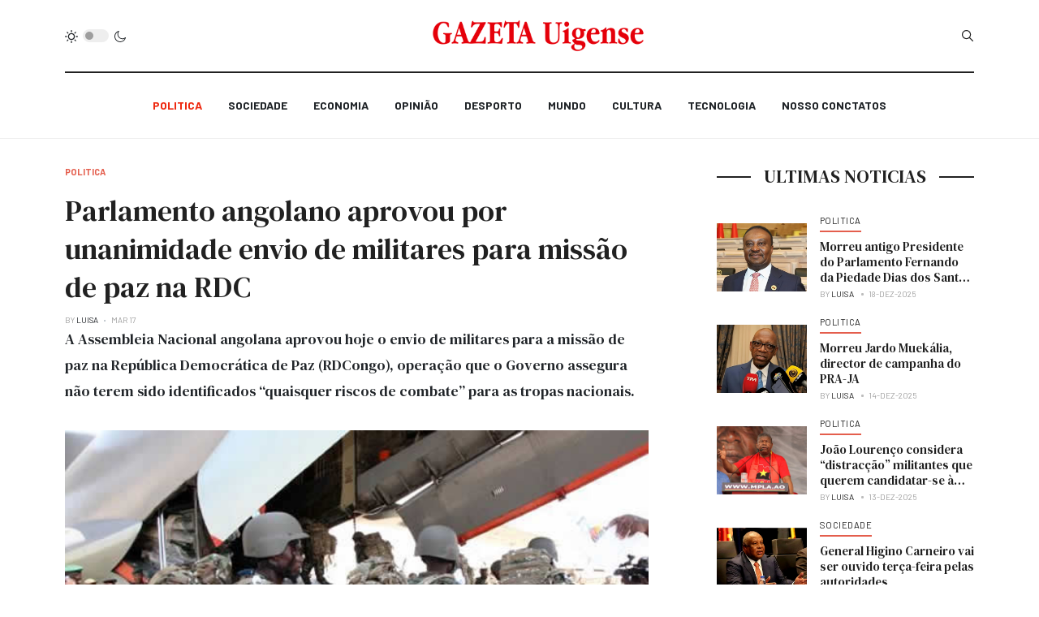

--- FILE ---
content_type: text/html; charset=utf-8
request_url: https://gazetauigense.com/index.php/politica/2238-parlamento-angolano-aprovou-por-unanimidade-envio-de-militares-para-missao-de-paz-na-rdc
body_size: 11892
content:
<!DOCTYPE html>
<html xmlns="http://www.w3.org/1999/xhtml" xml:lang="pt-br" lang="pt-br" dir="ltr">

<head>
  
<script async src="https://pagead2.googlesyndication.com/pagead/js/adsbygoogle.js?client=ca-pub-6574534789470656"
     crossorigin="anonymous"></script>  
  
<!-- Global site tag (gtag.js) - Google Analytics -->
<script async src="https://www.googletagmanager.com/gtag/js?id=UA-111361923-1"></script>
<script>
  window.dataLayer = window.dataLayer || [];
  function gtag(){dataLayer.push(arguments);}
  gtag('js', new Date());

  gtag('config', 'UA-111361923-1');
</script>

  
  <meta charset="utf-8">
	<meta name="author" content="Luisa">
	<meta name="generator" content="Joomla! - Open Source Content Management">
	<title>Parlamento angolano aprovou por unanimidade envio de militares para missão de paz na RDC</title>
	<link href="https://gazetauigense.com/index.php/smart-search?format=opensearch" rel="search" title="OpenSearch Gazeta Uigense" type="application/opensearchdescription+xml">
	<link href="/favicon.ico" rel="icon" type="image/vnd.microsoft.icon">
<link href="/plugins/system/t4/themes/base/vendors/font-awesome5/css/all.min.css?34b2435e1ec67955d15c3ef732f172d7" rel="stylesheet" />
	<link href="/plugins/system/t4/themes/base/vendors/font-awesome/css/font-awesome.min.css?34b2435e1ec67955d15c3ef732f172d7" rel="stylesheet" />
	<link href="/templates/ja_blockk/js/lightbox/ekko-lightbox.css?34b2435e1ec67955d15c3ef732f172d7" rel="stylesheet" />
	<link href="/media/vendor/awesomplete/css/awesomplete.css?1.1.5" rel="stylesheet" />
	<link href="/media/vendor/joomla-custom-elements/css/joomla-alert.min.css?0.2.0" rel="stylesheet" />
	<link href="/plugins/content/pdf_embed/assets/css/style.css" rel="stylesheet" />
	<link href="/modules/mod_jacontentlisting/assets/style.css" rel="stylesheet" />
	<link href="/modules/mod_jacontentlisting/tmpl/layouts/layout-01/style.css" rel="stylesheet" />
	<link href="/modules/mod_jacontentlisting/tmpl/items/item-03/style.css" rel="stylesheet" />
	<link href="https://gazetauigense.com/modules/mod_news_pro_gk5/interface/css/style.css" rel="stylesheet" />
	<link href="/plugins/system/t4/themes/base/vendors/js-offcanvas/_css/js-offcanvas.css" rel="stylesheet" />
	<link href="https://fonts.googleapis.com/css?family=Barlow%3A700%2C%2C400%2C500%2C600%7CDM+Serif+Text" rel="stylesheet" />
	<link href="/templates/ja_blockk/css/template.css" rel="stylesheet" />
	<link href="/media/t4/css/29-372-sub.css" rel="stylesheet" />
<script src="/media/vendor/jquery/js/jquery.min.js?3.7.1"></script>
	<script src="/templates/ja_blockk/js/imagesloaded.pkgd.min.js?34b2435e1ec67955d15c3ef732f172d7"></script>
	<script src="/media/legacy/js/jquery-noconflict.min.js?647005fc12b79b3ca2bb30c059899d5994e3e34d"></script>
	<script src="/media/vendor/jquery-migrate/js/jquery-migrate.min.js?3.4.1"></script>
	<script src="/plugins/system/t4/themes/base/vendors/bootstrap/js/bootstrap.bundle.min.js?34b2435e1ec67955d15c3ef732f172d7"></script>
	<script src="/templates/ja_blockk/js/jquery.cookie.js?34b2435e1ec67955d15c3ef732f172d7"></script>
	<script src="/templates/ja_blockk/js/isotope.pkgd.min.js?34b2435e1ec67955d15c3ef732f172d7"></script>
	<script src="/templates/ja_blockk/js/lightbox/ekko-lightbox.js?34b2435e1ec67955d15c3ef732f172d7"></script>
	<script type="application/json" class="joomla-script-options new">{"joomla.jtext":{"MOD_FINDER_SEARCH_VALUE":"Pesquisar...","JLIB_JS_AJAX_ERROR_OTHER":"Ocorreu um erro ao buscar os dados JSON: c\u00f3digo de status HTTP %s.","JLIB_JS_AJAX_ERROR_PARSE":"Ocorreu um erro de execu\u00e7\u00e3o ao processar os seguintes dados JSON:<br><code style=\"color:inherit;white-space:pre-wrap;padding:0;margin:0;border:0;background:inherit;\">%s<\/code>","ERROR":"Erro","MESSAGE":"Mensagem","NOTICE":"Aviso","WARNING":"Aten\u00e7\u00e3o","JCLOSE":"Fechar","JOK":"OK","JOPEN":"Abrir"},"finder-search":{"url":"\/index.php\/component\/finder\/?task=suggestions.suggest&format=json&tmpl=component&Itemid=281"},"system.paths":{"root":"","rootFull":"https:\/\/gazetauigense.com\/","base":"","baseFull":"https:\/\/gazetauigense.com\/"},"csrf.token":"1703117f648ebfa454f1615772d3f534"}</script>
	<script src="/media/system/js/core.min.js?37ffe4186289eba9c5df81bea44080aff77b9684"></script>
	<script src="/media/com_finder/js/finder-es5.min.js?e6d3d1f535e33b5641e406eb08d15093e7038cc2" nomodule defer></script>
	<script src="/media/system/js/messages-es5.min.js?c29829fd2432533d05b15b771f86c6637708bd9d" nomodule defer></script>
	<script src="/media/vendor/awesomplete/js/awesomplete.min.js?1.1.5" defer></script>
	<script src="/media/com_finder/js/finder.min.js?a2c3894d062787a266d59d457ffba5481b639f64" type="module"></script>
	<script src="/media/system/js/messages.min.js?7f7aa28ac8e8d42145850e8b45b3bc82ff9a6411" type="module"></script>
	<script src="/modules/mod_jacontentlisting/tmpl/layouts/layout-01/script.js"></script>
	<script src="/modules/mod_jacontentlisting/tmpl/items/item-03/script.js"></script>
	<script src="https://gazetauigense.com/modules/mod_news_pro_gk5/interface/scripts/engine.jquery.js"></script>
	<script src="/plugins/system/t4/themes/base/vendors/js-offcanvas/_js/js-offcanvas.pkgd.js"></script>
	<script src="/plugins/system/t4/themes/base/vendors/bodyscrolllock/bodyScrollLock.min.js"></script>
	<script src="/plugins/system/t4/themes/base/js/offcanvas.js"></script>
	<script src="/templates/ja_blockk/js/template.js"></script>
	<script src="/plugins/system/t4/themes/base/js/base.js?34b2435e1ec67955d15c3ef732f172d7"></script>
	<script src="/plugins/system/t4/themes/base/js/megamenu.js"></script>
	<!-- Open Graph / Facebook -->
<meta property="og:type" content="article" />
<link rel="image_src" content="https://gazetauigense.com/images/FAA_Angola/25241255587.jpg#joomlaImage://local-images/FAA_Angola/25241255587.jpg?width=600&height=400" />
<meta property="og:title" content="Parlamento angolano aprovou por unanimidade envio de militares para missão de paz na RDC">
<meta property="og:description" content="" />
<meta property="og:url" content="/index.php/politica/2238-parlamento-angolano-aprovou-por-unanimidade-envio-de-militares-para-missao-de-paz-na-rdc" />
<meta property="og:image" content="https://gazetauigense.com/images/FAA_Angola/25241255587.jpg#joomlaImage://local-images/FAA_Angola/25241255587.jpg?width=600&height=400">

<!-- Twitter -->
<meta property="twitter:card" content="summary_large_image" />
<meta property="twitter:url" content="/index.php/politica/2238-parlamento-angolano-aprovou-por-unanimidade-envio-de-militares-para-missao-de-paz-na-rdc" />
<meta property="twitter:title" content="Parlamento angolano aprovou por unanimidade envio de militares para missão de paz na RDC" />
<meta property="twitter:description" content="" />
<meta property="twitter:image" content="https://gazetauigense.com/images/FAA_Angola/25241255587.jpg#joomlaImage://local-images/FAA_Angola/25241255587.jpg?width=600&height=400" />
<meta property="article:tag" content="" />


  <!--[if lt IE 9]>
    <script src="/media/jui/js/html5.js"></script>
  <![endif]-->
  <meta name="viewport"  content="width=device-width, initial-scale=1, maximum-scale=1, user-scalable=yes"/>
  <style  type="text/css">
    @-webkit-viewport   { width: device-width; }
    @-moz-viewport      { width: device-width; }
    @-ms-viewport       { width: device-width; }
    @-o-viewport        { width: device-width; }
    @viewport           { width: device-width; }
  </style>
  <meta name="HandheldFriendly" content="true"/>
  <meta name="apple-mobile-web-app-capable" content="YES"/>
  <!-- //META FOR IOS & HANDHELD -->
  <style>
#nsp-nsp-414 .nspArt h4.nspHeader {
    font-size: 16px;
}
.mobile,
.body-top-1 .custom,
.body-top-2 .custom,
.body-top-3 .custom {
    display: none;
}
@media (max-width: 800px) {
    .nspArts, .nspLinksWrap {
        padding: 0;
    }
    .mobile,
    .body-top-1 .custom,
    .body-top-2 .custom,
    .body-top-3 .custom {
       display: block;
    }
}
body.view-category.item-281 #Mod400, body.view-category.item-281 #Mod414,
body.view-article.item-281 #Mod367 {
    display: none;
}
</style>
</head>

<body class="site-magz-2 navigation-magz-4 theme-default layout-sublayout-magz4 nav-breakpoint-lg navigation-hide com_content view-article item-372" data-jver="4">
  
  <div class="t4-offcanvas" data-offcanvas-options='{"modifiers":"left,overlay"}' id="off-canvas-left" role="complementary" style="display:none;">
	<div class="t4-off-canvas-header">
	 		  <a href="https://gazetauigense.com/" title="Gazeta Uigense">
	  	    	      <img class="logo-img-sm d-block d-sm-none" src="/images/banners/logo.png#joomlaImage://local-images/banners/logo.png?width=400&height=60" alt="Gazeta Uigense" />
	    	  	
	    	      <img class="logo-img d-none d-sm-block" src="/images/banners/logo.png#joomlaImage://local-images/banners/logo.png?width=400&height=60" alt="Gazeta Uigense" />
	    
	  	  </a>
	  		<button type="button" class="close js-offcanvas-close" data-dismiss="modal" aria-hidden="true">×</button>
	</div>

	<div class="t4-off-canvas-body" data-effect="def">
		<div class="t4-module module " id="Mod141"><div class="module-inner"><div class="module-ct">

<div class="custom"  >
	<p> </p>
<p><a href="https://gazetauigense.com/">INICIO</a></p>
<p><a href="/index.php/politica">POLITICA</a></p>
<p><a href="/index.php/sociedade">SOCIEDADE</a></p>
<p><a href="/index.php/economia">ECONOMIA</a></p>
<p><a href="/index.php/world-news-4">NOTICIA UIGENSE</a></p>
<p><a href="/index.php/opiniao">OPINIÃO</a></p>
<p><a href="/index.php/desporto">DESPORTO</a></p>
<p><a href="/index.php/cultura">CULTURA</a></p>
<p><a href="/index.php/mundo">MUNDO</a></p>
<p><a href="/index.php/noticias-uigense/nosso-conctatos">NOSSO CONTACTOS</a></p>
<div class="mb-4 pt-3"><img src="/images/banners/logop.fw.png" width="211" height="203" loading="lazy" data-path="local-images:/banners/logop.fw.png" /></div></div>
</div></div></div><div class="t4-module module " id="Mod142"><div class="module-inner"><div class="module-ct">

<div class="custom"  >
	<div class="border-top mt-3 pt-3">
  <h3 class="mt-0 mb-3">Social media</h3>
  <ul class="social-list social-bg-color">
	<li><a href="https://www.facebook.com/gazetauigense"><span class="fa fa-facebook"></span></a></li>
	<li><a href="/ja_works/ja_blockk/"><span class="fa fa-twitter"></span></a></li>
	<li><a href="/ja_works/ja_blockk/"><span class="fa fa-instagram"></span></a></li>
	<li><a href="/ja_works/ja_blockk/"><span class="fa fa-dribbble"></span></a></li>
  </ul>
</div>
</div>
</div></div></div>
	</div>

	</div>
  <div class="t4-wrapper">
    <div class="t4-content">
      <div class="t4-content-inner">
        
<div id="t4-mainnav" class="t4-section  t4-mainnav   border-bottom"><!-- HEADER BLOCK -->
<header id="t4-header-wrap" class="t4-header header-layout-9">
  <div class="t4-header-inner">
		<div class="container">
			<div class="header-top">
				<div class="d-flex align-items-center  justify-content-between">
					<div class="l-action d-none d-lg-block">
						<div class="theme-toggle">
			      	
	<div class="ja-dark-mode">
		<div class="mode-light">
			<svg width="16" height="16" viewBox="0 0 16 16" fill="none" xmlns="http://www.w3.org/2000/svg" class="svg-light">
				<path d="M4.22902 3.286L3.28635 2.34334C3.02635 2.083 2.60369 2.083 2.34369 2.34334C2.08335 2.60367 2.08335 3.02567 2.34369 3.286L3.28635 4.22866C3.41635 4.359 3.58702 4.424 3.75768 4.424C3.92835 4.424 4.09902 4.359 4.22902 4.22866C4.48935 3.96833 4.48935 3.54633 4.22902 3.286Z"/>
				<path d="M2 7.33333H0.666667C0.298667 7.33333 0 7.63199 0 7.99999C0 8.368 0.298667 8.66666 0.666667 8.66666H2C2.368 8.66666 2.66667 8.368 2.66667 7.99999C2.66667 7.63199 2.368 7.33333 2 7.33333Z"/>
				<path d="M4.22902 11.7713C3.96902 11.511 3.54635 11.511 3.28635 11.7713L2.34369 12.714C2.08335 12.9743 2.08335 13.3963 2.34369 13.6567C2.47369 13.787 2.64435 13.852 2.81502 13.852C2.98569 13.852 3.15635 13.787 3.28635 13.6567L4.22902 12.714C4.48935 12.4537 4.48935 12.0317 4.22902 11.7713Z"/>
				<path d="M8.00065 13.3333C7.63265 13.3333 7.33398 13.632 7.33398 14V15.3333C7.33398 15.7013 7.63265 16 8.00065 16C8.36865 16 8.66732 15.7013 8.66732 15.3333V14C8.66732 13.632 8.36865 13.3333 8.00065 13.3333Z"/>
				<path d="M13.6567 12.714L12.7141 11.7713C12.4541 11.511 12.0314 11.511 11.7714 11.7713C11.5111 12.0317 11.5111 12.4537 11.7714 12.714L12.7141 13.6567C12.8441 13.787 13.0148 13.852 13.1854 13.852C13.3561 13.852 13.5267 13.787 13.6567 13.6567C13.9171 13.3963 13.9171 12.9743 13.6567 12.714Z"/>
				<path d="M15.334 7.33333H14.0007C13.6327 7.33333 13.334 7.63199 13.334 7.99999C13.334 8.368 13.6327 8.66666 14.0007 8.66666H15.334C15.702 8.66666 16.0007 8.368 16.0007 7.99999C16.0007 7.63199 15.702 7.33333 15.334 7.33333Z"/>
				<path d="M13.6567 2.34334C13.3967 2.083 12.9741 2.083 12.7141 2.34334L11.7714 3.286C11.5111 3.54633 11.5111 3.96833 11.7714 4.22866C11.9014 4.359 12.0721 4.424 12.2428 4.424C12.4134 4.424 12.5841 4.359 12.7141 4.22866L13.6567 3.286C13.9171 3.02567 13.9171 2.60367 13.6567 2.34334Z"/>
				<path d="M8.00065 0C7.63265 0 7.33398 0.298667 7.33398 0.666667V2C7.33398 2.368 7.63265 2.66667 8.00065 2.66667C8.36865 2.66667 8.66732 2.368 8.66732 2V0.666667C8.66732 0.298667 8.36865 0 8.00065 0Z"/>
				<path d="M7.99935 3.66667C5.61002 3.66667 3.66602 5.61067 3.66602 8C3.66602 10.3893 5.61002 12.3333 7.99935 12.3333C10.3887 12.3333 12.3327 10.3893 12.3327 8C12.3327 5.61067 10.3887 3.66667 7.99935 3.66667ZM7.99935 11C6.34535 11 4.99935 9.654 4.99935 8C4.99935 6.346 6.34535 5.00001 7.99935 5.00001C9.65335 5.00001 10.9993 6.346 10.9993 8C10.9993 9.654 9.65335 11 7.99935 11Z"/>
			</svg>
		</div>

		<div class="dark-mode-status">
			<span></span>
		</div>

		<div class="mode-dark">
			<svg width="16" height="16" viewBox="0 0 16 16" fill="none" xmlns="http://www.w3.org/2000/svg" class="svg-dark">
			<path d="M14.6691 8.93962C14.5259 8.90384 14.3828 8.93962 14.2576 9.02908C13.7924 9.42269 13.2556 9.74474 12.6652 9.95944C12.1106 10.1741 11.5023 10.2815 10.8582 10.2815C9.40898 10.2815 8.08502 9.69106 7.13677 8.74282C6.18852 7.79457 5.5981 6.4706 5.5981 5.0214C5.5981 4.41309 5.70545 3.82267 5.88437 3.28593C6.08117 2.7134 6.36744 2.19455 6.74316 1.74726C6.90418 1.55046 6.8684 1.26419 6.67159 1.10317C6.54635 1.01371 6.40322 0.977929 6.26009 1.01371C4.73931 1.42522 3.41535 2.33768 2.4671 3.5543C1.55464 4.75302 1 6.23802 1 7.86614C1 9.81631 1.78722 11.5876 3.07541 12.8757C4.36359 14.1639 6.13485 14.9511 8.08502 14.9511C9.73103 14.9511 11.2518 14.3786 12.4684 13.4304C13.7029 12.4642 14.5975 11.0866 14.9732 9.51215C15.0627 9.24378 14.9196 8.9933 14.6691 8.93962ZM11.9317 12.6789C10.894 13.5019 9.57001 14.0029 8.1208 14.0029C6.42111 14.0029 4.88245 13.3051 3.77318 12.1959C2.66391 11.0866 1.96614 9.54793 1.96614 7.84825C1.96614 6.43482 2.43132 5.14664 3.23643 4.10893C3.79107 3.39327 4.48883 2.80286 5.29395 2.39135C5.20449 2.58816 5.11504 2.78497 5.04347 2.99966C4.81088 3.64375 4.70353 4.32363 4.70353 5.03929C4.70353 6.73898 5.4013 8.29553 6.51057 9.4048C7.61984 10.5141 9.1764 11.2118 10.8761 11.2118C11.6275 11.2118 12.3432 11.0866 13.0052 10.8361C13.2378 10.7467 13.4703 10.6572 13.685 10.5499C13.2556 11.3729 12.6652 12.1064 11.9317 12.6789Z"/>
			</svg>
		</div>
	</div>

			      </div>
					</div>

					<div class="t4-logo-header d-flex align-items-center">
						<span id="triggerButton" class="btn js-offcanvas-trigger t4-offcanvas-toggle d-lg-none" data-offcanvas-trigger="off-canvas-left"><i class="fa fa-bars toggle-bars"></i></span>
		        <div class="navbar-brand logo-image logo-control">
    <a href="/index.php" title="Gazeta Uigense">
            <img class="logo-img-sm d-block d-sm-none logo-sm-light" src="/images/banners/logo.png#joomlaImage://local-images/banners/logo.png?width=400&height=60" alt="Gazeta Uigense" />
      <img class="logo-img-sm d-block d-sm-none logo-sm-dark" src="/images/banners/logo.png#joomlaImage://local-images/banners/logo.png?width=400&height=60" alt="Gazeta Uigense" />
      	
          <img class="logo-img d-none d-sm-block logo-light" src="/images/banners/logo.png#joomlaImage://local-images/banners/logo.png?width=400&height=60" alt="Gazeta Uigense" />
      <img class="logo-img d-none d-sm-block logo-dark" src="/images/banners/logo.png#joomlaImage://local-images/banners/logo.png?width=400&height=60" alt="Gazeta Uigense" />
    
    </a>
  </div>

		      </div>

		      <div class="r-action d-flex align-items-center">
			      <div class="d-flex justify-content-end align-items-center">
			      	<div class="d-flex d-lg-none">
			      		
	<div class="ja-dark-mode">
		<div class="mode-light">
			<svg width="16" height="16" viewBox="0 0 16 16" fill="none" xmlns="http://www.w3.org/2000/svg" class="svg-light">
				<path d="M4.22902 3.286L3.28635 2.34334C3.02635 2.083 2.60369 2.083 2.34369 2.34334C2.08335 2.60367 2.08335 3.02567 2.34369 3.286L3.28635 4.22866C3.41635 4.359 3.58702 4.424 3.75768 4.424C3.92835 4.424 4.09902 4.359 4.22902 4.22866C4.48935 3.96833 4.48935 3.54633 4.22902 3.286Z"/>
				<path d="M2 7.33333H0.666667C0.298667 7.33333 0 7.63199 0 7.99999C0 8.368 0.298667 8.66666 0.666667 8.66666H2C2.368 8.66666 2.66667 8.368 2.66667 7.99999C2.66667 7.63199 2.368 7.33333 2 7.33333Z"/>
				<path d="M4.22902 11.7713C3.96902 11.511 3.54635 11.511 3.28635 11.7713L2.34369 12.714C2.08335 12.9743 2.08335 13.3963 2.34369 13.6567C2.47369 13.787 2.64435 13.852 2.81502 13.852C2.98569 13.852 3.15635 13.787 3.28635 13.6567L4.22902 12.714C4.48935 12.4537 4.48935 12.0317 4.22902 11.7713Z"/>
				<path d="M8.00065 13.3333C7.63265 13.3333 7.33398 13.632 7.33398 14V15.3333C7.33398 15.7013 7.63265 16 8.00065 16C8.36865 16 8.66732 15.7013 8.66732 15.3333V14C8.66732 13.632 8.36865 13.3333 8.00065 13.3333Z"/>
				<path d="M13.6567 12.714L12.7141 11.7713C12.4541 11.511 12.0314 11.511 11.7714 11.7713C11.5111 12.0317 11.5111 12.4537 11.7714 12.714L12.7141 13.6567C12.8441 13.787 13.0148 13.852 13.1854 13.852C13.3561 13.852 13.5267 13.787 13.6567 13.6567C13.9171 13.3963 13.9171 12.9743 13.6567 12.714Z"/>
				<path d="M15.334 7.33333H14.0007C13.6327 7.33333 13.334 7.63199 13.334 7.99999C13.334 8.368 13.6327 8.66666 14.0007 8.66666H15.334C15.702 8.66666 16.0007 8.368 16.0007 7.99999C16.0007 7.63199 15.702 7.33333 15.334 7.33333Z"/>
				<path d="M13.6567 2.34334C13.3967 2.083 12.9741 2.083 12.7141 2.34334L11.7714 3.286C11.5111 3.54633 11.5111 3.96833 11.7714 4.22866C11.9014 4.359 12.0721 4.424 12.2428 4.424C12.4134 4.424 12.5841 4.359 12.7141 4.22866L13.6567 3.286C13.9171 3.02567 13.9171 2.60367 13.6567 2.34334Z"/>
				<path d="M8.00065 0C7.63265 0 7.33398 0.298667 7.33398 0.666667V2C7.33398 2.368 7.63265 2.66667 8.00065 2.66667C8.36865 2.66667 8.66732 2.368 8.66732 2V0.666667C8.66732 0.298667 8.36865 0 8.00065 0Z"/>
				<path d="M7.99935 3.66667C5.61002 3.66667 3.66602 5.61067 3.66602 8C3.66602 10.3893 5.61002 12.3333 7.99935 12.3333C10.3887 12.3333 12.3327 10.3893 12.3327 8C12.3327 5.61067 10.3887 3.66667 7.99935 3.66667ZM7.99935 11C6.34535 11 4.99935 9.654 4.99935 8C4.99935 6.346 6.34535 5.00001 7.99935 5.00001C9.65335 5.00001 10.9993 6.346 10.9993 8C10.9993 9.654 9.65335 11 7.99935 11Z"/>
			</svg>
		</div>

		<div class="dark-mode-status">
			<span></span>
		</div>

		<div class="mode-dark">
			<svg width="16" height="16" viewBox="0 0 16 16" fill="none" xmlns="http://www.w3.org/2000/svg" class="svg-dark">
			<path d="M14.6691 8.93962C14.5259 8.90384 14.3828 8.93962 14.2576 9.02908C13.7924 9.42269 13.2556 9.74474 12.6652 9.95944C12.1106 10.1741 11.5023 10.2815 10.8582 10.2815C9.40898 10.2815 8.08502 9.69106 7.13677 8.74282C6.18852 7.79457 5.5981 6.4706 5.5981 5.0214C5.5981 4.41309 5.70545 3.82267 5.88437 3.28593C6.08117 2.7134 6.36744 2.19455 6.74316 1.74726C6.90418 1.55046 6.8684 1.26419 6.67159 1.10317C6.54635 1.01371 6.40322 0.977929 6.26009 1.01371C4.73931 1.42522 3.41535 2.33768 2.4671 3.5543C1.55464 4.75302 1 6.23802 1 7.86614C1 9.81631 1.78722 11.5876 3.07541 12.8757C4.36359 14.1639 6.13485 14.9511 8.08502 14.9511C9.73103 14.9511 11.2518 14.3786 12.4684 13.4304C13.7029 12.4642 14.5975 11.0866 14.9732 9.51215C15.0627 9.24378 14.9196 8.9933 14.6691 8.93962ZM11.9317 12.6789C10.894 13.5019 9.57001 14.0029 8.1208 14.0029C6.42111 14.0029 4.88245 13.3051 3.77318 12.1959C2.66391 11.0866 1.96614 9.54793 1.96614 7.84825C1.96614 6.43482 2.43132 5.14664 3.23643 4.10893C3.79107 3.39327 4.48883 2.80286 5.29395 2.39135C5.20449 2.58816 5.11504 2.78497 5.04347 2.99966C4.81088 3.64375 4.70353 4.32363 4.70353 5.03929C4.70353 6.73898 5.4013 8.29553 6.51057 9.4048C7.61984 10.5141 9.1764 11.2118 10.8761 11.2118C11.6275 11.2118 12.3432 11.0866 13.0052 10.8361C13.2378 10.7467 13.4703 10.6572 13.685 10.5499C13.2556 11.3729 12.6652 12.1064 11.9317 12.6789Z"/>
			</svg>
		</div>
	</div>

			      	</div>

			        
			        
			        <div class="head-search">
			          
<form class="mod-finder js-finder-searchform form-search" action="/index.php/smart-search" method="get" role="search">
    <label for="mod-finder-searchword118" class="finder">Busca</label><input type="text" name="q" id="mod-finder-searchword118" class="js-finder-search-query form-control" value="" placeholder="Pesquisar...">
            </form>

			        </div>
			      </div>
			    </div>
				</div>
	    </div>
    </div>

    <div class="header-bottom">
      <div class="container d-flex justify-content-center align-items-center">
	      <div class="t4-megamenu-wrap">
	        <div class="t4-navbar">
	          
<nav class="navbar navbar-expand-lg">
<div id="t4-megamenu-magazine-menu-4" class="t4-megamenu collapse navbar-collapse flipping animate" data-duration="400">

<ul class="nav navbar-nav level0"  itemscope="itemscope" itemtype="http://www.schema.org/SiteNavigationElement">
<li class="nav-item current active" data-id="372" itemprop="name" data-level="1"><a href="/index.php/politica" class="nav-link" aria-current="page">Politica </a></li><li class="nav-item" data-id="376" itemprop="name" data-level="1"><a href="/index.php/sociedade" class="nav-link">Sociedade</a></li><li class="nav-item" data-id="373" itemprop="name" data-level="1"><a href="/index.php/economia" class="nav-link">Economia</a></li><li class="nav-item" data-id="374" itemprop="name" data-level="1"><a href="/index.php/politica-2" class="nav-link">Opinião</a></li><li class="nav-item" data-id="378" itemprop="name" data-level="1"><a href="/index.php/desporto" class="nav-link">Desporto</a></li><li class="nav-item" data-id="380" itemprop="name" data-level="1"><a href="/index.php/mundo" class="nav-link">Mundo</a></li><li class="nav-item" data-id="379" itemprop="name" data-level="1"><a href="/index.php/cultura" class="nav-link">Cultura</a></li><li class="nav-item" data-id="381" itemprop="name" data-level="1"><a href="/index.php/tecnologia" class="nav-link">Tecnologia </a></li><li class="nav-item" data-id="375" itemprop="name" data-level="1"><a href="/index.php/nosso-conctatos" class="nav-link">Nosso Conctatos</a></li></ul></div>
</nav>

	        </div>
	      </div>
	    </div>
	  </div>
  </div>
</header>
<!-- // HEADER BLOCK --></div>


<div id="t4-main-body" class="t4-section  t4-main-body">
<div class="t4-section-inner container"><div id="system-message-container" aria-live="polite"></div>

<div class="t4-row row">
	<div class="t4-col col-lg-8">
		


<div class="com-content-article item-page  has-sharing">
	<meta itemprop="inLanguage" content="pt-BR">

			<div class="category badge-">
	    	      <a href="/index.php/politica" ><span itemprop="genre">Politica</span></a>	    	  </div>
	
	
	
		
	
				
	<!-- Article Title -->
		<div class="article-title article-title2343">
					<h1 itemprop="headline">
				Parlamento angolano aprovou por unanimidade envio de militares para missão de paz na RDC			</h1>
		
						
		
		
		
	</div>
		<!-- // Article Title -->

	<!-- Meta Bottom -->
		<!--  // Meta Bottom -->

	<!-- Meta Top -->
			<dl class="article-info text-muted">

	
		<dt class="article-info-term">
							Detalhes					</dt>

					<dd class="createdby" itemprop="author" itemscope itemtype="https://schema.org/Person">
					By <span itemprop="name">Luisa</span>	</dd>

<span style="display: none;" itemprop="publisher" itemtype="http://schema.org/Organization" itemscope>
			<span itemprop="name">Luisa</span></span>
		
		
		
					<dd class="published">
	<span class="fa fa-calendar" aria-hidden="true"></span>
	<time datetime="2023-03-17T14:37:30+00:00" itemprop="datePublished">
		Mar 17	</time>
</dd>
		
	
			
		
			</dl>
		<!-- Meta Top -->

		

			<!-- Text Intro -->
		<div class="intro-text">
			<p>A Assembleia Nacional angolana aprovou hoje o envio de militares para a missão de paz na República Democrática de Paz (RDCongo), operação que o Governo assegura não terem sido identificados “quaisquer riscos de combate” para as tropas nacionais.</p>
		</div>
		<!-- Text Intro -->
	
	
				
	<!-- Media Show -->
								<figure class="pull-left item-image">
			<img src="/images/FAA_Angola/25241255587.jpg#joomlaImage://local-images/FAA_Angola/25241255587.jpg?width=600&amp;height=400"
				 alt=""
				 itemprop="image"/>
					</figure>
			<!-- // Media Show -->

			
	
			<div class="sharing-tool">
			<!-- Go to www.addthis.com/dashboard to customize your tools -->
			<div class="addthis_inline_share_toolbox_rswu"></div>
		</div>
	
	<div itemprop="articleBody" class="com-content-article__body has-sharing">
		

		
<p>O pedido de autorização do Presidente da República sobre o envio do contingente militar para a região leste da RDCongo foi aprovado por unanimidade, com 178 votos a favor, sem nenhuma abstenção ou votos contra.</p>
<p>Na sua intervenção, o ministro de Estado e chefe da Casa Militar do Presidente da República, Francisco Furtado, disse que a missão tem o período previsto de um ano, renováveis caso se justifique, e tem como objetivo assegurar as zonas de acantonamento dos efetivos do M23.</p>
<p>Francisco Furtado sublinhou que Angola e a RDCongo partilham uma extensa fronteira de 2.524 quilómetros, bem como têm em comum a cultura, por consanguinidade, razão pela qual “nenhum dos países pode ficar indiferente das dinâmicas políticas, militares, económicas e sociais do outro”.</p>
<p>“Se recuarmos um pouco no tempo veremos que, em 2016, Angola, com maior incidência a província da Lunda Norte, acolheu mais de 30 mil refugiados congoleses, em decorrência do seu conflito interno, e estamos recordados das consequências causadas, não só na vida quotidiana dos refugiados, mas também na província hospitaleira, tanto no tecido humano, económico e social”, frisou.</p>
<p>Francisco Furtado destacou que a projeção desta força e os respetivos meios aéreos contará com um orçamento estimado em 11,2 mil milhões de kwanzas (20,7 milhões de euros), através do remanejamento de verbas do Orçamento Geral do Estado de 2023, do setor de Defesa e Segurança, dos quais estão já disponibilizados e em execução pelo Estado-Maior General das FAA cerca de 43% da verba prevista, equivalente ao montante de 4,6 mil milhões de kwanzas (8,5 milhões de euros).</p>
<p>Segundo o governante angolano, não foram identificados quaisquer riscos de combate, “pois o contingente militar angolano não estará envolvido em operações militares diretas”, informando que o seu desdobramento far-se-á fora da atual área de operações militares no leste da RDC.</p>
<p>Entretanto, foram determinados riscos de saúde, com grau médio, isto é, a existência de doenças de fórum respiratório, malária, dengue, ébola e outras doenças tropicais, que podem ser minimizadas com as medidas de proteção dos efetivos.</p>
<p>O governante angolano considerou que o envio desse contingente militar, de apenas um batalhão, “vem comprovar, mais uma vez, a capacidade e o desenvolvimento das Forças Armadas Angolanas na materialização do seu adestramento em situações adversas e contextos diferentes, de realizarem e participarem em missões de apoio à paz e humanitárias, elevando bem alto a bandeira do país e a elevação da sua proficiência no conjunto dos exércitos do continente e do mundo”.</p>
<p>Na resposta às preocupações dos deputados, o ministro de Estado e chefe da Casa Militar do Presidente de Angola salientou que o contingente angolano vai estar simplesmente engajado na segurança e no apoio às atividades do DDRS (Desengajamento, Desmobilização e Reinserção Social) dos militares do M23.</p>
<p>Francisco Furtado destacou que uma instabilidade em qualquer um dos pontos próximo da nossa fronteira comum, provocando apenas o êxodo de um milhão de refugiados congoleses, para o território angolano, “será motivo de instabilidade para Angola”.</p>
<p>O dirigente angolano tranquilizou os deputados preocupados com a segurança dos efetivos angolanos, que “embora esta seja uma missão de pacificação, as FAA preveem riscos possíveis para qualquer eventual descarrilamento do processo”.</p>
		
		<div class="read-more">
				    </div>
	</div>

	
<nav class="pagenavigation" aria-label="Page Navigation">
    <span class="pagination ms-0">
                <a class="btn btn-sm btn-secondary previous" href="/index.php/politica/2239-presidente-do-parlamento-angolano-apela-disciplina-aos-efectivos-das-faa-na-rdc" rel="prev">
            <span class="visually-hidden">
                Artigo anterior: Presidente do parlamento angolano apela disciplina aos efectivos das FAA na RDC            </span>
            <span class="icon-chevron-left" aria-hidden="true"></span> <span aria-hidden="true">Anterior</span>            </a>
                    <a class="btn btn-sm btn-secondary next" href="/index.php/politica/2237-mpla-rejeita-silenciamento-da-camunda-news-e-fala-em-demolicoes-legitimas" rel="next">
            <span class="visually-hidden">
                Próximo artigo: MPLA rejeita “silenciamento” da Camunda News e fala em demolições legítimas            </span>
            <span aria-hidden="true">Próximo</span> <span class="icon-chevron-right" aria-hidden="true"></span>            </a>
        </span>
</nav>

	
		
	
		</div>


		<div class="content-items-related" style="margin-top: 45px;">

		<div class="row">
			<div class="col-lg-12">
				<div class="mod-heading">
				    <h2 class="heading-title"><span>Relacionados</span></h2>
				</div>
			</div>
		</div>
		
		<div class="row">
		
			
				<div class="col-lg-4">
					<div class="item card-item column-1 " itemprop="blogPost" itemscope="" itemtype="https://schema.org/BlogPosting">
						<div class="jacl-item style-underline text-left">
							<div class="jacl-item__inner">
								    								<!-- Item media -->
														        <div class="jacl-item__media radius-none media-4-3">
						  			<a href="/index.php/politica/2335-sadc-vai-enviar-tropas-para-a-republica-democratica-do-congo" title="SADC vai enviar tropas para a República Democrática do Congo"><img src="/images/FAA_Angola/SADC_Forces_777.jpg" alt="SADC vai enviar tropas para a República Democrática do Congo"></a>
						    		<span class="item-media-mask"></span>
								</div>
																<!-- // Item media -->
								
								<div class="jacl-item__body">

									<!-- Item category -->
																    	<div class="jacl-item__cat style-underline color-blue">
										<a href="/index.php/mundo" itemprop="genre">
											Internacional										</a>
									</div>
										<!-- // Item category -->
									
									<!-- Item title -->
							      	<h5 class="jacl-item__title">
										<a href="/index.php/politica/2335-sadc-vai-enviar-tropas-para-a-republica-democratica-do-congo" title="SADC vai enviar tropas para a República Democrática do Congo">SADC vai enviar tropas para a República Democrática do Congo </a>
									</h5>
										<!-- // Item title -->

										<!-- Item intro -->
							        
									<!-- <div class="jacl-item__introtext"> -->
									      
									<!-- </div> -->
										<!-- // Item intro -->

										<!-- Item meta -->
							        
									<div class="jacl-item__meta">
										<ul>
									        <li class="item-author" itemprop="author" itemscope="" itemtype="https://schema.org/Person"> 
									        										        	By <span itemprop="name">Luisa</span>	</li>
											<li style="display: none;" itemprop="publisher" itemtype="http://schema.org/Organization" itemscope="">
												<span itemprop="name">Luisa</span></li>
									          
									        <li class="item-date">Mai 08</li>
									    
									    
										</ul>
									</div>

								</div>

							</div>
						</div>			
					</div><!-- end item -->
				</div>

			
				<div class="col-lg-4">
					<div class="item card-item column-1 " itemprop="blogPost" itemscope="" itemtype="https://schema.org/BlogPosting">
						<div class="jacl-item style-underline text-left">
							<div class="jacl-item__inner">
								    								<!-- Item media -->
														        <div class="jacl-item__media radius-none media-4-3">
						  			<a href="/index.php/politica/2239-presidente-do-parlamento-angolano-apela-disciplina-aos-efectivos-das-faa-na-rdc" title="Presidente do parlamento angolano apela disciplina aos efectivos das FAA na RDC"><img src="/images/DEPUTADOS/000007666b53.jpg" alt="Presidente do parlamento angolano apela disciplina aos efectivos das FAA na RDC"></a>
						    		<span class="item-media-mask"></span>
								</div>
																<!-- // Item media -->
								
								<div class="jacl-item__body">

									<!-- Item category -->
																    	<div class="jacl-item__cat style-underline color-blue">
										<a href="/index.php/politica" itemprop="genre">
											Politica										</a>
									</div>
										<!-- // Item category -->
									
									<!-- Item title -->
							      	<h5 class="jacl-item__title">
										<a href="/index.php/politica/2239-presidente-do-parlamento-angolano-apela-disciplina-aos-efectivos-das-faa-na-rdc" title="Presidente do parlamento angolano apela disciplina aos efectivos das FAA na RDC">Presidente do parlamento angolano apela disciplina aos efectivos das FAA na RDC </a>
									</h5>
										<!-- // Item title -->

										<!-- Item intro -->
							        
									<!-- <div class="jacl-item__introtext"> -->
									      
									<!-- </div> -->
										<!-- // Item intro -->

										<!-- Item meta -->
							        
									<div class="jacl-item__meta">
										<ul>
									        <li class="item-author" itemprop="author" itemscope="" itemtype="https://schema.org/Person"> 
									        										        	By <span itemprop="name">Luisa</span>	</li>
											<li style="display: none;" itemprop="publisher" itemtype="http://schema.org/Organization" itemscope="">
												<span itemprop="name">Luisa</span></li>
									          
									        <li class="item-date">Mar 17</li>
									    
									    
										</ul>
									</div>

								</div>

							</div>
						</div>			
					</div><!-- end item -->
				</div>

			
				<div class="col-lg-4">
					<div class="item card-item column-1 " itemprop="blogPost" itemscope="" itemtype="https://schema.org/BlogPosting">
						<div class="jacl-item style-underline text-left">
							<div class="jacl-item__inner">
								    								<!-- Item media -->
														        <div class="jacl-item__media radius-none media-4-3">
						  			<a href="/index.php/politica/1855-chefe-da-diplomacia-angolana-e-chefe-da-monusco-debateram-tensao-entre-rdcongo-e-ruanda" title="Chefe da diplomacia angolana e chefe da Monusco debateram tensão entre RDCongo e Ruanda"><img src="/images/AFRICA%20INTER/Sem%20titulo-2.jpg" alt="Chefe da diplomacia angolana e chefe da Monusco debateram tensão entre RDCongo e Ruanda"></a>
						    		<span class="item-media-mask"></span>
								</div>
																<!-- // Item media -->
								
								<div class="jacl-item__body">

									<!-- Item category -->
																    	<div class="jacl-item__cat style-underline color-blue">
										<a href="/index.php/politica" itemprop="genre">
											Politica										</a>
									</div>
										<!-- // Item category -->
									
									<!-- Item title -->
							      	<h5 class="jacl-item__title">
										<a href="/index.php/politica/1855-chefe-da-diplomacia-angolana-e-chefe-da-monusco-debateram-tensao-entre-rdcongo-e-ruanda" title="Chefe da diplomacia angolana e chefe da Monusco debateram tensão entre RDCongo e Ruanda">Chefe da diplomacia angolana e chefe da Monusco debateram tensão entre RDCongo e Ruanda </a>
									</h5>
										<!-- // Item title -->

										<!-- Item intro -->
							        
									<!-- <div class="jacl-item__introtext"> -->
									      
									<!-- </div> -->
										<!-- // Item intro -->

										<!-- Item meta -->
							        
									<div class="jacl-item__meta">
										<ul>
									        <li class="item-author" itemprop="author" itemscope="" itemtype="https://schema.org/Person"> 
									        										        	By <span itemprop="name">Luisa</span>	</li>
											<li style="display: none;" itemprop="publisher" itemtype="http://schema.org/Organization" itemscope="">
												<span itemprop="name">Luisa</span></li>
									          
									        <li class="item-date">Ago 17</li>
									    
									    
										</ul>
									</div>

								</div>

							</div>
						</div>			
					</div><!-- end item -->
				</div>

			
		</div>

	</div>
	


</div>

	<div class="t4-col col-lg-4">

	<aside id="sidebar-r"><div><div class="t4-module module sticky-top2 " id="Mod400"><div class="module-inner"><div class="module-ct">
<div class="jacl-layout layout-1 mod400  sticky-top2">
	<div class="container">
	<div class="mod-heading heading-style-04">
	    <h2 class="heading-title"><span>Ultimas Noticias </span></h2>
	    <div class="heading-desc">
	        	    </div>
	</div>
</div>
	
	<div class="jacl-layout__body">
				<div class="jacl-row small-gutters cols-1">
					<div class="jacl-col-12 jacl-col-sm-12 ">
				
<div class="jacl-item item-style-3 style-underline text-left horizontal-4 spacer-normal media-align-left">
	<div class="jacl-item__inner">
		      
			<!-- Item media -->
			<div class="jacl-item-wrap__media">
				
          <div class="jacl-item__media radius-none media-4-3">
  	<a href="/index.php/140-destaques-principal/142-politica/2739-morreu-antigo-presidente-do-parlamento-fernando-da-piedade-dias-dos-santos-nando" title="Morreu antigo Presidente do Parlamento Fernando da Piedade Dias dos Santos “Nandó”"><img src="https://gazetauigense.com/images/obitorio/i_400x400VBG.jpg#joomlaImage://local-images/obitorio/i_400x400VBG.jpg?width=918&height=612" alt="Morreu antigo Presidente do Parlamento Fernando da Piedade Dias dos Santos “Nandó”"></a>
    <span class="item-media-mask"></span>
  </div>
							</div>
			<!-- // Item media -->
		
		<div class="jacl-item__body">
						<!-- Item category -->
        <div class="jacl-item__cat style-underline color-blue">
	<a href="/index.php/140-destaques-principal/142-politica" itemprop="genre">Politica</a>
</div>
			<!-- // Item category -->
			
			<!-- Item title -->
        <h6 class="jacl-item__title">
	<a href="/index.php/140-destaques-principal/142-politica/2739-morreu-antigo-presidente-do-parlamento-fernando-da-piedade-dias-dos-santos-nando" title="Morreu antigo Presidente do Parlamento Fernando da Piedade Dias dos Santos “Nandó”">Morreu antigo Presidente do Parlamento Fernando da Piedade Dias dos Santos “Nandó”</a>
</h6>
			<!-- // Item title -->

			<!-- Item intro -->
        
			<!-- // Item intro -->
			
			<!-- Item meta -->
        
<div class="jacl-item__meta">
  <ul>
          <li class="item-author" itemprop="author" itemscope itemtype="https://schema.org/Person">
					By <span itemprop="name">Luisa</span>	</li>

<li style="display: none;" itemprop="publisher" itemtype="http://schema.org/Organization" itemscope>
			<span itemprop="name">Luisa</span></li>
          
        <li class="item-date">
      18-Dez-2025    </li>
    
    
  </ul>
</div>
			<!-- // Item meta -->

			<!-- Item tags -->
        			<!-- // Item tags -->

			<!-- Item readmore -->
        
			<!-- // Item readmore -->

		</div>

	</div>
</div>			</div>
					<div class="jacl-col-12 jacl-col-sm-12 ">
				
<div class="jacl-item item-style-3 style-underline text-left horizontal-4 spacer-normal media-align-left">
	<div class="jacl-item__inner">
		      
			<!-- Item media -->
			<div class="jacl-item-wrap__media">
				
          <div class="jacl-item__media radius-none media-4-3">
  	<a href="/index.php/141-destaques-de-noticias/145-politica/2738-morreu-jardo-muekalia-director-de-campanha-do-pra-ja" title="Morreu Jardo Muekália, director de campanha do PRA-JA"><img src="https://gazetauigense.com/images/obitorio/589969367_12.jpg#joomlaImage://local-images/obitorio/589969367_12.jpg?width=918&height=612" alt="Morreu Jardo Muekália, director de campanha do PRA-JA"></a>
    <span class="item-media-mask"></span>
  </div>
							</div>
			<!-- // Item media -->
		
		<div class="jacl-item__body">
						<!-- Item category -->
        <div class="jacl-item__cat style-underline color-blue">
	<a href="/index.php/141-destaques-de-noticias/145-politica" itemprop="genre">Politica</a>
</div>
			<!-- // Item category -->
			
			<!-- Item title -->
        <h6 class="jacl-item__title">
	<a href="/index.php/141-destaques-de-noticias/145-politica/2738-morreu-jardo-muekalia-director-de-campanha-do-pra-ja" title="Morreu Jardo Muekália, director de campanha do PRA-JA">Morreu Jardo Muekália, director de campanha do PRA-JA</a>
</h6>
			<!-- // Item title -->

			<!-- Item intro -->
        
			<!-- // Item intro -->
			
			<!-- Item meta -->
        
<div class="jacl-item__meta">
  <ul>
          <li class="item-author" itemprop="author" itemscope itemtype="https://schema.org/Person">
					By <span itemprop="name">Luisa</span>	</li>

<li style="display: none;" itemprop="publisher" itemtype="http://schema.org/Organization" itemscope>
			<span itemprop="name">Luisa</span></li>
          
        <li class="item-date">
      14-Dez-2025    </li>
    
    
  </ul>
</div>
			<!-- // Item meta -->

			<!-- Item tags -->
        			<!-- // Item tags -->

			<!-- Item readmore -->
        
			<!-- // Item readmore -->

		</div>

	</div>
</div>			</div>
					<div class="jacl-col-12 jacl-col-sm-12 ">
				
<div class="jacl-item item-style-3 style-underline text-left horizontal-4 spacer-normal media-align-left">
	<div class="jacl-item__inner">
		      
			<!-- Item media -->
			<div class="jacl-item-wrap__media">
				
          <div class="jacl-item__media radius-none media-4-3">
  	<a href="/index.php/politica/2737-joao-lourenco-considera-distraccao-militantes-que-querem-candidatar-se-a-lideranca-do-mpla" title="João Lourenço considera “distracção” militantes que querem candidatar-se à liderança do MPLA"><img src="https://gazetauigense.com/images/mpla_angola/0003521A1.jpg#joomlaImage://local-images/mpla_angola/0003521A1.jpg?width=600&height=400" alt="João Lourenço considera “distracção” militantes que querem candidatar-se à liderança do MPLA"></a>
    <span class="item-media-mask"></span>
  </div>
							</div>
			<!-- // Item media -->
		
		<div class="jacl-item__body">
						<!-- Item category -->
        <div class="jacl-item__cat style-underline color-blue">
	<a href="/index.php/politica" itemprop="genre">Politica</a>
</div>
			<!-- // Item category -->
			
			<!-- Item title -->
        <h6 class="jacl-item__title">
	<a href="/index.php/politica/2737-joao-lourenco-considera-distraccao-militantes-que-querem-candidatar-se-a-lideranca-do-mpla" title="João Lourenço considera “distracção” militantes que querem candidatar-se à liderança do MPLA">João Lourenço considera “distracção” militantes que querem candidatar-se à liderança do MPLA</a>
</h6>
			<!-- // Item title -->

			<!-- Item intro -->
        
			<!-- // Item intro -->
			
			<!-- Item meta -->
        
<div class="jacl-item__meta">
  <ul>
          <li class="item-author" itemprop="author" itemscope itemtype="https://schema.org/Person">
					By <span itemprop="name">Luisa</span>	</li>

<li style="display: none;" itemprop="publisher" itemtype="http://schema.org/Organization" itemscope>
			<span itemprop="name">Luisa</span></li>
          
        <li class="item-date">
      13-Dez-2025    </li>
    
    
  </ul>
</div>
			<!-- // Item meta -->

			<!-- Item tags -->
        			<!-- // Item tags -->

			<!-- Item readmore -->
        
			<!-- // Item readmore -->

		</div>

	</div>
</div>			</div>
					<div class="jacl-col-12 jacl-col-sm-12 ">
				
<div class="jacl-item item-style-3 style-underline text-left horizontal-4 spacer-normal media-align-left">
	<div class="jacl-item__inner">
		      
			<!-- Item media -->
			<div class="jacl-item-wrap__media">
				
          <div class="jacl-item__media radius-none media-4-3">
  	<a href="/index.php/141-destaques-de-noticias/146-sociedade/2736-general-higino-carneiro-vai-ser-ouvido-terca-feira-pelas-autoridades" title="General Higino Carneiro vai ser ouvido terça-feira pelas autoridades"><img src="https://gazetauigense.com/images/sociedade/0e2687422111-6f.jpg#joomlaImage://local-images/sociedade/0e2687422111-6f.jpg?width=918&height=612" alt="General Higino Carneiro vai ser ouvido terça-feira pelas autoridades"></a>
    <span class="item-media-mask"></span>
  </div>
							</div>
			<!-- // Item media -->
		
		<div class="jacl-item__body">
						<!-- Item category -->
        <div class="jacl-item__cat style-underline color-blue">
	<a href="/index.php/141-destaques-de-noticias/146-sociedade" itemprop="genre">Sociedade</a>
</div>
			<!-- // Item category -->
			
			<!-- Item title -->
        <h6 class="jacl-item__title">
	<a href="/index.php/141-destaques-de-noticias/146-sociedade/2736-general-higino-carneiro-vai-ser-ouvido-terca-feira-pelas-autoridades" title="General Higino Carneiro vai ser ouvido terça-feira pelas autoridades">General Higino Carneiro vai ser ouvido terça-feira pelas autoridades</a>
</h6>
			<!-- // Item title -->

			<!-- Item intro -->
        
			<!-- // Item intro -->
			
			<!-- Item meta -->
        
<div class="jacl-item__meta">
  <ul>
          <li class="item-author" itemprop="author" itemscope itemtype="https://schema.org/Person">
					By <span itemprop="name">Luisa</span>	</li>

<li style="display: none;" itemprop="publisher" itemtype="http://schema.org/Organization" itemscope>
			<span itemprop="name">Luisa</span></li>
          
        <li class="item-date">
      08-Dez-2025    </li>
    
    
  </ul>
</div>
			<!-- // Item meta -->

			<!-- Item tags -->
        			<!-- // Item tags -->

			<!-- Item readmore -->
        
			<!-- // Item readmore -->

		</div>

	</div>
</div>			</div>
					<div class="jacl-col-12 jacl-col-sm-12 ">
				
<div class="jacl-item item-style-3 style-underline text-left horizontal-4 spacer-normal media-align-left">
	<div class="jacl-item__inner">
		      
			<!-- Item media -->
			<div class="jacl-item-wrap__media">
				
          <div class="jacl-item__media radius-none media-4-3">
  	<a href="/index.php/politica/2735-mpla-compara-descontentamento-social-ao-desconforto-de-viver-numa-casa-em-obras" title="MPLA compara descontentamento social ao “desconforto de viver numa casa em obras”"><img src="https://gazetauigense.com/images/manifestacao/850.jpg#joomlaImage://local-images/manifestacao/850.jpg?width=600&height=400" alt="MPLA compara descontentamento social ao “desconforto de viver numa casa em obras”"></a>
    <span class="item-media-mask"></span>
  </div>
							</div>
			<!-- // Item media -->
		
		<div class="jacl-item__body">
						<!-- Item category -->
        <div class="jacl-item__cat style-underline color-blue">
	<a href="/index.php/politica" itemprop="genre">Politica</a>
</div>
			<!-- // Item category -->
			
			<!-- Item title -->
        <h6 class="jacl-item__title">
	<a href="/index.php/politica/2735-mpla-compara-descontentamento-social-ao-desconforto-de-viver-numa-casa-em-obras" title="MPLA compara descontentamento social ao “desconforto de viver numa casa em obras”">MPLA compara descontentamento social ao “desconforto de viver numa casa em obras”</a>
</h6>
			<!-- // Item title -->

			<!-- Item intro -->
        
			<!-- // Item intro -->
			
			<!-- Item meta -->
        
<div class="jacl-item__meta">
  <ul>
          <li class="item-author" itemprop="author" itemscope itemtype="https://schema.org/Person">
					By <span itemprop="name">Luisa</span>	</li>

<li style="display: none;" itemprop="publisher" itemtype="http://schema.org/Organization" itemscope>
			<span itemprop="name">Luisa</span></li>
          
        <li class="item-date">
      08-Dez-2025    </li>
    
    
  </ul>
</div>
			<!-- // Item meta -->

			<!-- Item tags -->
        			<!-- // Item tags -->

			<!-- Item readmore -->
        
			<!-- // Item readmore -->

		</div>

	</div>
</div>			</div>
					<div class="jacl-col-12 jacl-col-sm-12 ">
				
<div class="jacl-item item-style-3 style-underline text-left horizontal-4 spacer-normal media-align-left">
	<div class="jacl-item__inner">
		      
			<!-- Item media -->
			<div class="jacl-item-wrap__media">
				
          <div class="jacl-item__media radius-none media-4-3">
  	<a href="/index.php/politica/2734-russos-detidos-em-luanda-queriam-provocar-alternancia-politica-e-colocar-unita-no-poder" title="Russos detidos em Luanda queriam “provocar alternância política” e colocar UNITA no poder"><img src="https://gazetauigense.com/images/BASTIDORES/Russos%2020287.jpg#joomlaImage://local-images/BASTIDORES/Russos 20287.jpg?width=700&height=466" alt="Russos detidos em Luanda queriam “provocar alternância política” e colocar UNITA no poder"></a>
    <span class="item-media-mask"></span>
  </div>
							</div>
			<!-- // Item media -->
		
		<div class="jacl-item__body">
						<!-- Item category -->
        <div class="jacl-item__cat style-underline color-blue">
	<a href="/index.php/politica" itemprop="genre">Politica</a>
</div>
			<!-- // Item category -->
			
			<!-- Item title -->
        <h6 class="jacl-item__title">
	<a href="/index.php/politica/2734-russos-detidos-em-luanda-queriam-provocar-alternancia-politica-e-colocar-unita-no-poder" title="Russos detidos em Luanda queriam “provocar alternância política” e colocar UNITA no poder">Russos detidos em Luanda queriam “provocar alternância política” e colocar UNITA no poder</a>
</h6>
			<!-- // Item title -->

			<!-- Item intro -->
        
			<!-- // Item intro -->
			
			<!-- Item meta -->
        
<div class="jacl-item__meta">
  <ul>
          <li class="item-author" itemprop="author" itemscope itemtype="https://schema.org/Person">
					By <span itemprop="name">Luisa</span>	</li>

<li style="display: none;" itemprop="publisher" itemtype="http://schema.org/Organization" itemscope>
			<span itemprop="name">Luisa</span></li>
          
        <li class="item-date">
      03-Dez-2025    </li>
    
    
  </ul>
</div>
			<!-- // Item meta -->

			<!-- Item tags -->
        			<!-- // Item tags -->

			<!-- Item readmore -->
        
			<!-- // Item readmore -->

		</div>

	</div>
</div>			</div>
					<div class="jacl-col-12 jacl-col-sm-12 ">
				
<div class="jacl-item item-style-3 style-underline text-left horizontal-4 spacer-normal media-align-left">
	<div class="jacl-item__inner">
		      
			<!-- Item media -->
			<div class="jacl-item-wrap__media">
				
          <div class="jacl-item__media radius-none media-4-3">
  	<a href="/index.php/politica/2733-lider-da-unita-compoe-novo-executivo-do-partido-com-nomeacoes-dos-seus-membros" title="Líder da UNITA compõe novo executivo do partido com nomeações dos seus membros"><img src="https://gazetauigense.com/images/unita_angola/adalberto/80_30112025104636.jpg#joomlaImage://local-images/unita_angola/adalberto/80_30112025104636.jpg?width=918&height=612" alt="Líder da UNITA compõe novo executivo do partido com nomeações dos seus membros"></a>
    <span class="item-media-mask"></span>
  </div>
							</div>
			<!-- // Item media -->
		
		<div class="jacl-item__body">
						<!-- Item category -->
        <div class="jacl-item__cat style-underline color-blue">
	<a href="/index.php/politica" itemprop="genre">Politica</a>
</div>
			<!-- // Item category -->
			
			<!-- Item title -->
        <h6 class="jacl-item__title">
	<a href="/index.php/politica/2733-lider-da-unita-compoe-novo-executivo-do-partido-com-nomeacoes-dos-seus-membros" title="Líder da UNITA compõe novo executivo do partido com nomeações dos seus membros">Líder da UNITA compõe novo executivo do partido com nomeações dos seus membros</a>
</h6>
			<!-- // Item title -->

			<!-- Item intro -->
        
			<!-- // Item intro -->
			
			<!-- Item meta -->
        
<div class="jacl-item__meta">
  <ul>
          <li class="item-author" itemprop="author" itemscope itemtype="https://schema.org/Person">
					By <span itemprop="name">Luisa</span>	</li>

<li style="display: none;" itemprop="publisher" itemtype="http://schema.org/Organization" itemscope>
			<span itemprop="name">Luisa</span></li>
          
        <li class="item-date">
      03-Dez-2025    </li>
    
    
  </ul>
</div>
			<!-- // Item meta -->

			<!-- Item tags -->
        			<!-- // Item tags -->

			<!-- Item readmore -->
        
			<!-- // Item readmore -->

		</div>

	</div>
</div>			</div>
					<div class="jacl-col-12 jacl-col-sm-12 ">
				
<div class="jacl-item item-style-3 style-underline text-left horizontal-4 spacer-normal media-align-left">
	<div class="jacl-item__inner">
		      
			<!-- Item media -->
			<div class="jacl-item-wrap__media">
				
          <div class="jacl-item__media radius-none media-4-3">
  	<a href="/index.php/politica/2732-acusacoes-contra-higino-carneiro-e-engenharia-juridica-para-inviabilizar-candidatura-a-presidencia-do-mpla-analista" title="Acusações contra Higino Carneiro é “engenharia jurídica” para inviabilizar candidatura à presidência do MPLA — analista"><img src="https://gazetauigense.com/images/mpla_angola/Higino%20Carneiro%2024d27f5-b9c.jpg#joomlaImage://local-images/mpla_angola/Higino Carneiro 24d27f5-b9c.jpg?width=918&height=612" alt="Acusações contra Higino Carneiro é “engenharia jurídica” para inviabilizar candidatura à presidência do MPLA — analista"></a>
    <span class="item-media-mask"></span>
  </div>
							</div>
			<!-- // Item media -->
		
		<div class="jacl-item__body">
						<!-- Item category -->
        <div class="jacl-item__cat style-underline color-blue">
	<a href="/index.php/politica" itemprop="genre">Politica</a>
</div>
			<!-- // Item category -->
			
			<!-- Item title -->
        <h6 class="jacl-item__title">
	<a href="/index.php/politica/2732-acusacoes-contra-higino-carneiro-e-engenharia-juridica-para-inviabilizar-candidatura-a-presidencia-do-mpla-analista" title="Acusações contra Higino Carneiro é “engenharia jurídica” para inviabilizar candidatura à presidência do MPLA — analista">Acusações contra Higino Carneiro é “engenharia jurídica” para inviabilizar candidatura à presidência do MPLA — analista</a>
</h6>
			<!-- // Item title -->

			<!-- Item intro -->
        
			<!-- // Item intro -->
			
			<!-- Item meta -->
        
<div class="jacl-item__meta">
  <ul>
          <li class="item-author" itemprop="author" itemscope itemtype="https://schema.org/Person">
					By <span itemprop="name">Luisa</span>	</li>

<li style="display: none;" itemprop="publisher" itemtype="http://schema.org/Organization" itemscope>
			<span itemprop="name">Luisa</span></li>
          
        <li class="item-date">
      03-Dez-2025    </li>
    
    
  </ul>
</div>
			<!-- // Item meta -->

			<!-- Item tags -->
        			<!-- // Item tags -->

			<!-- Item readmore -->
        
			<!-- // Item readmore -->

		</div>

	</div>
</div>			</div>
				</div>

		
	</div>
</div>
</div></div></div><div class="t4-module module " id="Mod414"><div class="module-inner"><h3 class="module-title "><span>Mais Lidas</span></h3><div class="module-ct">	<p>Error: No articles to display</p>
</div></div></div></div></aside>	

	</div>
</div>

</div>
</div>




<div id="t4-footer" class="t4-section  t4-footer">
<div class="t4-section-inner container"><!-- FOOTER BLOCK -->
<div class="ja-footnav footer-1" role="footnav">
	

  	
</div>

<div class="ja-footer footer-1" role="footer">
	<div class="t4-row row align-items-center">
		<div class="t4-col col-xs-12 col-sm-9 col-md-9 col-lg-9 footer-copyright">
			<div class="t4-module module " id="Mod99"><div class="module-inner"><div class="module-ct"><div class="mod-footer">
    <div class="footer1">Copyright &#169; 2026 Gazeta Uigense. Todos os direitos reservados.</div>
    <div class="footer2"><a href="https://www.joomla.org">Joomla!</a> é Software Livre publicado sob a <a href="https://www.gnu.org/licenses/gpl-2.0.html">Licença Pública Geral GNU.</a></div>
</div>
</div></div></div>
		</div>

		<div class="t4-col col-xs-12 col-sm-3 col-md-3 col-lg-3 logo-footer">
			  <div class="logo logo-image">
        <a href="/index.php" title="Gazeta Uigense">
          <img src="/images/banners/logop.fw.png#joomlaImage://local-images/banners/logop.fw.png?width=156&height=150" alt="Gazeta Uigense" />
        </a>
      </div>

		</div>
	</div>
</div>
<!-- // fOOTER BLOCK --></div>
</div><a href='javascript:' id='back-to-top'><i class='fa fa-chevron-up'></i></a>
      </div>
    </div>
  </div>
  <!-- Go to www.addthis.com/dashboard to customize your tools --> <script type="text/javascript" src="//s7.addthis.com/js/300/addthis_widget.js#pubid=ra-58a27ef72c87e4f9"></script>
<script defer src="https://static.cloudflareinsights.com/beacon.min.js/vcd15cbe7772f49c399c6a5babf22c1241717689176015" integrity="sha512-ZpsOmlRQV6y907TI0dKBHq9Md29nnaEIPlkf84rnaERnq6zvWvPUqr2ft8M1aS28oN72PdrCzSjY4U6VaAw1EQ==" data-cf-beacon='{"version":"2024.11.0","token":"ff5f171ed0004e9b9643e080e257fd3f","r":1,"server_timing":{"name":{"cfCacheStatus":true,"cfEdge":true,"cfExtPri":true,"cfL4":true,"cfOrigin":true,"cfSpeedBrain":true},"location_startswith":null}}' crossorigin="anonymous"></script>
</body>
</html>


--- FILE ---
content_type: text/html; charset=utf-8
request_url: https://www.google.com/recaptcha/api2/aframe
body_size: 270
content:
<!DOCTYPE HTML><html><head><meta http-equiv="content-type" content="text/html; charset=UTF-8"></head><body><script nonce="1yI5BHgzIkOHMJx1HzqWAA">/** Anti-fraud and anti-abuse applications only. See google.com/recaptcha */ try{var clients={'sodar':'https://pagead2.googlesyndication.com/pagead/sodar?'};window.addEventListener("message",function(a){try{if(a.source===window.parent){var b=JSON.parse(a.data);var c=clients[b['id']];if(c){var d=document.createElement('img');d.src=c+b['params']+'&rc='+(localStorage.getItem("rc::a")?sessionStorage.getItem("rc::b"):"");window.document.body.appendChild(d);sessionStorage.setItem("rc::e",parseInt(sessionStorage.getItem("rc::e")||0)+1);localStorage.setItem("rc::h",'1768736040423');}}}catch(b){}});window.parent.postMessage("_grecaptcha_ready", "*");}catch(b){}</script></body></html>